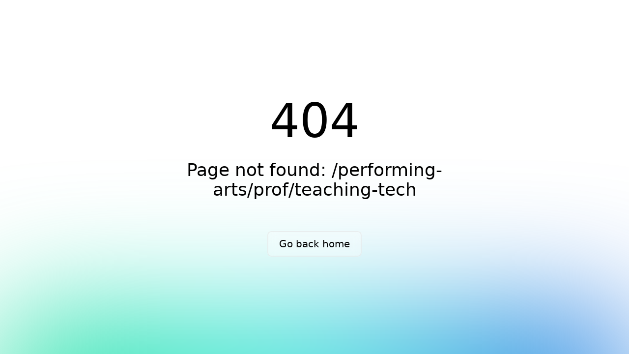

--- FILE ---
content_type: text/html
request_url: https://www.uom.edu.iq/performing-arts/prof/teaching-tech
body_size: 1120
content:
<!DOCTYPE html><html><head><meta charset="utf-8">
<meta name="viewport" content="width=device-width, initial-scale=1">
<link rel="stylesheet" href="/_nuxt/entry.mL0ygHiJ.css" crossorigin>
<link rel="modulepreload" as="script" crossorigin href="/_nuxt/8T5BaLU4.js">
<link rel="prefetch" as="script" crossorigin href="/_nuxt/00MvCTTC.js">
<link rel="prefetch" as="script" crossorigin href="/_nuxt/nWTy71z4.js">
<link rel="prefetch" as="style" crossorigin href="/_nuxt/default.B8qPMPNo.css">
<link rel="prefetch" as="script" crossorigin href="/_nuxt/DwKe9fsj.js">
<link rel="prefetch" as="script" crossorigin href="/_nuxt/DRmrqoNs.js">
<link rel="prefetch" as="script" crossorigin href="/_nuxt/BQ5sdb27.js">
<link rel="prefetch" as="script" crossorigin href="/_nuxt/BBu_aE85.js">
<link rel="prefetch" as="script" crossorigin href="/_nuxt/CQrRSFTT.js">
<link rel="prefetch" as="script" crossorigin href="/_nuxt/CRbXIvVo.js">
<link rel="prefetch" as="style" crossorigin href="/_nuxt/error-404.Cxn5SPiG.css">
<link rel="prefetch" as="script" crossorigin href="/_nuxt/BnTYWQ9s.js">
<link rel="prefetch" as="script" crossorigin href="/_nuxt/DlAUqK2U.js">
<link rel="prefetch" as="script" crossorigin href="/_nuxt/BpTqb87I.js">
<link rel="prefetch" as="style" crossorigin href="/_nuxt/error-500.BKVcvdob.css">
<link rel="prefetch" as="script" crossorigin href="/_nuxt/ClpolG1V.js">
<link rel="icon" href="/meta_logo.png" type="image/png">
<script type="module" src="/_nuxt/8T5BaLU4.js" crossorigin></script></head><body><div id="__nuxt"></div><div id="teleports"></div><script type="application/json" data-nuxt-data="nuxt-app" data-ssr="false" id="__NUXT_DATA__">[{"prerenderedAt":1,"serverRendered":2},1753867179504,false]</script>
<script>window.__NUXT__={};window.__NUXT__.config={public:{mediaBaseUrl:"https://uom.edu.iq:3000/storage/",i18n:{baseUrl:"",defaultLocale:"",defaultDirection:"ltr",strategy:"prefix_except_default",lazy:false,rootRedirect:"",routesNameSeparator:"___",defaultLocaleRouteNameSuffix:"default",skipSettingLocaleOnNavigate:false,differentDomains:false,trailingSlash:false,locales:[],detectBrowserLanguage:{alwaysRedirect:false,cookieCrossOrigin:false,cookieDomain:"",cookieKey:"i18n_redirected",cookieSecure:false,fallbackLocale:"",redirectOn:"root",useCookie:true},experimental:{localeDetector:"",switchLocalePathLinkSSR:false,autoImportTranslationFunctions:false,typedPages:true,typedOptionsAndMessages:false,generatedLocaleFilePathFormat:"absolute",alternateLinkCanonicalQueries:false,hmr:true},multiDomainLocales:false,domainLocales:{}}},app:{baseURL:"/",buildId:"78f2f30f-02a7-4527-ab46-5e9b501032ec",buildAssetsDir:"/_nuxt/",cdnURL:""}}</script></body></html>

--- FILE ---
content_type: text/css
request_url: https://www.uom.edu.iq/_nuxt/error-404.Cxn5SPiG.css
body_size: 3556
content:
.spotlight[data-v-c1b88ef6]{background:linear-gradient(45deg,#00dc82,#36e4da 50%,#0047e1);bottom:-30vh;filter:blur(20vh);height:40vh}.gradient-border[data-v-c1b88ef6]{-webkit-backdrop-filter:blur(10px);backdrop-filter:blur(10px);border-radius:.5rem;position:relative}@media (prefers-color-scheme:light){.gradient-border[data-v-c1b88ef6]{background-color:#ffffff4d}.gradient-border[data-v-c1b88ef6]:before{background:linear-gradient(90deg,#e2e2e2,#e2e2e2 25%,#00dc82,#36e4da 75%,#0047e1)}}@media (prefers-color-scheme:dark){.gradient-border[data-v-c1b88ef6]{background-color:#1414144d}.gradient-border[data-v-c1b88ef6]:before{background:linear-gradient(90deg,#303030,#303030 25%,#00dc82,#36e4da 75%,#0047e1)}}.gradient-border[data-v-c1b88ef6]:before{background-size:400% auto;border-radius:.5rem;bottom:0;content:"";left:0;-webkit-mask:linear-gradient(#fff 0 0) content-box,linear-gradient(#fff 0 0);mask:linear-gradient(#fff 0 0) content-box,linear-gradient(#fff 0 0);-webkit-mask-composite:xor;mask-composite:exclude;opacity:.5;padding:2px;position:absolute;right:0;top:0;transition:background-position .3s ease-in-out,opacity .2s ease-in-out;width:100%}.gradient-border[data-v-c1b88ef6]:hover:before{background-position:-50% 0;opacity:1}.fixed[data-v-c1b88ef6]{position:fixed}.left-0[data-v-c1b88ef6]{left:0}.right-0[data-v-c1b88ef6]{right:0}.z-10[data-v-c1b88ef6]{z-index:10}.z-20[data-v-c1b88ef6]{z-index:20}.grid[data-v-c1b88ef6]{display:grid}.mb-16[data-v-c1b88ef6]{margin-bottom:4rem}.mb-8[data-v-c1b88ef6]{margin-bottom:2rem}.max-w-520px[data-v-c1b88ef6]{max-width:520px}.min-h-screen[data-v-c1b88ef6]{min-height:100vh}.w-full[data-v-c1b88ef6]{width:100%}.flex[data-v-c1b88ef6]{display:flex}.cursor-pointer[data-v-c1b88ef6]{cursor:pointer}.place-content-center[data-v-c1b88ef6]{place-content:center}.items-center[data-v-c1b88ef6]{align-items:center}.justify-center[data-v-c1b88ef6]{justify-content:center}.overflow-hidden[data-v-c1b88ef6]{overflow:hidden}.bg-white[data-v-c1b88ef6]{--un-bg-opacity:1;background-color:rgb(255 255 255/var(--un-bg-opacity))}.px-4[data-v-c1b88ef6]{padding-left:1rem;padding-right:1rem}.px-8[data-v-c1b88ef6]{padding-left:2rem;padding-right:2rem}.py-2[data-v-c1b88ef6]{padding-bottom:.5rem;padding-top:.5rem}.text-center[data-v-c1b88ef6]{text-align:center}.text-8xl[data-v-c1b88ef6]{font-size:6rem;line-height:1}.text-xl[data-v-c1b88ef6]{font-size:1.25rem;line-height:1.75rem}.text-black[data-v-c1b88ef6]{--un-text-opacity:1;color:rgb(0 0 0/var(--un-text-opacity))}.font-light[data-v-c1b88ef6]{font-weight:300}.font-medium[data-v-c1b88ef6]{font-weight:500}.leading-tight[data-v-c1b88ef6]{line-height:1.25}.font-sans[data-v-c1b88ef6]{font-family:ui-sans-serif,system-ui,-apple-system,BlinkMacSystemFont,Segoe UI,Roboto,Helvetica Neue,Arial,Noto Sans,sans-serif,Apple Color Emoji,Segoe UI Emoji,Segoe UI Symbol,Noto Color Emoji}.antialiased[data-v-c1b88ef6]{-webkit-font-smoothing:antialiased;-moz-osx-font-smoothing:grayscale}@media (prefers-color-scheme:dark){.dark\:bg-black[data-v-c1b88ef6]{--un-bg-opacity:1;background-color:rgb(0 0 0/var(--un-bg-opacity))}.dark\:text-white[data-v-c1b88ef6]{--un-text-opacity:1;color:rgb(255 255 255/var(--un-text-opacity))}}@media (min-width:640px){.sm\:px-0[data-v-c1b88ef6]{padding-left:0;padding-right:0}.sm\:px-6[data-v-c1b88ef6]{padding-left:1.5rem;padding-right:1.5rem}.sm\:py-3[data-v-c1b88ef6]{padding-bottom:.75rem;padding-top:.75rem}.sm\:text-4xl[data-v-c1b88ef6]{font-size:2.25rem;line-height:2.5rem}.sm\:text-xl[data-v-c1b88ef6]{font-size:1.25rem;line-height:1.75rem}}


--- FILE ---
content_type: text/css
request_url: https://www.uom.edu.iq/_nuxt/Registration.CfL16_pV.css
body_size: 264
content:
#registration{background:url(./rege.CaE81RLt.jpg);background-position:50%;background-size:cover;height:500px}#registration.ar{background:url(./reg-ar.oM1kG7UX.jpg)}#registration .overlay{background:#13153e;background:linear-gradient(270deg,#13153e70,#13153e 55%)}


--- FILE ---
content_type: text/css
request_url: https://www.uom.edu.iq/_nuxt/index.DBHmydPp.css
body_size: 3308
content:
#slider-section .slider-container{align-items:flex-end;background-position:50%;background-repeat:no-repeat;background-size:cover;display:flex;justify-content:flex-start;overflow:hidden;position:relative}#slider-section .slider-container .bg-slider{height:100%}#slider-section .slider-container .bg-slider,#slider-section .slider-container .pattern{left:0;-o-object-fit:cover;object-fit:cover;position:absolute;top:0;width:100%}#slider-section .slider-container .pattern{height:50vh}@media (min-width:768px){#slider-section .slider-container .pattern{height:90vh}}#slider-section .content{margin-bottom:6rem;position:relative;width:100%;--tw-text-opacity:1;color:rgb(255 255 255/var(--tw-text-opacity,1))}@media (min-width:768px){#slider-section .content{margin-bottom:10rem;width:66.666667%}}#slider-section .content h2{font-size:2.25rem;font-weight:600;line-height:2.5rem;margin-bottom:1.25rem;width:100%}@media (min-width:768px){#slider-section .content h2{font-size:1.875rem;line-height:2.25rem}}@media (min-width:1024px){#slider-section .content h2{font-size:2.25rem;line-height:2.5rem}}#slider-section .content p{font-size:1rem;width:100%}@media (min-width:768px){#slider-section .content p{width:91.666667%}}@media (min-width:1024px){#slider-section .content p{width:75%}}#slider-section .slider-body *{color:#fff!important}#slider-section .controller{display:flex;margin-top:2.5rem}#slider-section .scroll{bottom:0;font-size:1.5rem;line-height:2rem;padding-bottom:.75rem;padding-top:.75rem;position:absolute;text-align:center;width:100%;--tw-text-opacity:1;color:rgb(255 255 255/var(--tw-text-opacity,1))}#slider-section .slider-container,#slider-section .splide__list,#slider-section .splide__slide{height:100%}#slider-section .splide__pagination{bottom:35%;flex-direction:column;left:unset;padding:0 1em;position:absolute;right:0;width:20%;z-index:1}#slider-section.ar .splide__pagination{left:0!important;right:unset!important}#slider-section .splide__pagination button{border-radius:.25rem;height:6px;width:3rem}.slider-container .bg-slider{animation:zoom 100s linear infinite;-webkit-animation:zoom 30s infinite}@keyframes zoom{0%{transform:scale(1)}50%{transform:scale(1.5)}to{transform:scale(1)}}.way-us{background-attachment:fixed;background-image:url(./library.o6BUjv1Z.jpg);background-position:50%;background-size:cover}.way-us-container .splide__arrows{align-items:center;bottom:-6rem;display:flex;gap:.5rem;position:absolute}.way-us-container.en .splide__arrows{right:0}.way-us-container.ar .splide__arrows{left:0}.way-us-container .splide__arrows button{border:3px solid #17254e!important;border-width:1px;height:3rem;position:static;width:3rem;--tw-border-opacity:1;background-color:transparent;border-color:rgb(23 37 78/var(--tw-border-opacity,1))}#statistic svg{height:3rem;width:3rem}#statistic svg path{fill:#17254e}.college-list .college-sub-list{max-height:auto;overflow:hidden;transition-duration:.5s}@media (min-width:1024px){.college-list .college-sub-list{max-height:0}}.college-list.active .college-sub-list{max-height:1000px;overflow:hidden}.overlay{background:#13153e;background:linear-gradient(180deg,#13153e70,#13153e);height:100%;left:0;position:absolute;top:0;width:100%}.library-container .splide__arrows button svg{fill:#17254e}.n-float-button{display:flex!important}


--- FILE ---
content_type: text/css
request_url: https://www.uom.edu.iq/_nuxt/default.B8qPMPNo.css
body_size: 3971
content:
#navbar{position:fixed;top:0;width:100%;z-index:40}#navbar .sub-navbar{height:2.5rem;--tw-bg-opacity:1;background-color:rgb(23 37 78/var(--tw-bg-opacity,1))}#navbar .sub-navbar .contact-list{align-items:center;display:flex;gap:1rem}#navbar .sub-navbar .contact-list>:not([hidden])~:not([hidden]){--tw-divide-x-reverse:0;border-left-width:calc(0px*(1 - var(--tw-divide-x-reverse)));border-right-width:calc(0px*var(--tw-divide-x-reverse))}@media (min-width:430px){#navbar .sub-navbar .contact-list>:not([hidden])~:not([hidden]){--tw-divide-x-reverse:0;border-left-width:calc(1px*(1 - var(--tw-divide-x-reverse)));border-right-width:calc(1px*var(--tw-divide-x-reverse))}}#navbar .sub-navbar .contact-list svg path{fill:#f7b233}#navbar .sub-navbar .contact-list .lang{align-items:center;cursor:pointer;display:flex;font-size:16px;gap:.75rem;padding-left:.75rem;padding-right:.75rem;--tw-text-opacity:1;color:rgb(255 255 255/var(--tw-text-opacity,1))}#navbar .sub-navbar .contact-list.ar .lang{flex-direction:row-reverse}#navbar .sub-navbar .contact-list .lang select{-webkit-appearance:none;-moz-appearance:none;appearance:none;background-color:transparent;background-image:none;cursor:pointer;outline:2px solid transparent;outline-offset:2px}#navbar .sub-navbar .contact-list.ar .lang select{text-align:end}#navbar .sub-navbar .contact-list a{align-items:center;display:flex;font-size:16px;gap:.75rem;--tw-text-opacity:1;color:rgb(255 255 255/var(--tw-text-opacity,1))}#navbar .social-links{align-items:center;display:flex}#navbar .social-links>:not([hidden])~:not([hidden]){--tw-divide-x-reverse:0;border-left-width:calc(1px*(1 - var(--tw-divide-x-reverse)));border-right-width:calc(1px*var(--tw-divide-x-reverse))}#navbar .social-links li{align-items:center;cursor:pointer;display:flex;height:2.5rem;justify-content:center;width:2.5rem;--tw-bg-opacity:1;background-color:rgb(247 178 51/var(--tw-bg-opacity,1));font-size:1.25rem;line-height:1.75rem;transition-duration:.3s}#navbar .social-links li:hover{height:3.5rem}#navbar .main-navbar{border-bottom-width:2px;--tw-border-opacity:1;border-color:rgb(23 37 78/var(--tw-border-opacity,1));--tw-bg-opacity:1;background-color:rgb(255 255 255/var(--tw-bg-opacity,1));padding-bottom:.25rem;padding-top:.25rem}@media (min-width:1024px){#navbar .main-navbar{padding-bottom:.75rem;padding-top:.75rem}}#navbar .main-navbar .logo{align-items:center;display:flex;justify-content:space-between;width:100%}@media (min-width:1024px){#navbar .main-navbar .logo{border-width:0;padding-bottom:0;width:auto}}#navbar .main-navbar .controller .search-icon{cursor:pointer;font-size:1.5rem;line-height:2rem;transition-duration:.5s}#navbar .main-navbar .controller .search-icon:hover{--tw-rotate:-12deg;--tw-scale-x:1.1;--tw-scale-y:1.1;transform:translate(var(--tw-translate-x),var(--tw-translate-y)) rotate(var(--tw-rotate)) skew(var(--tw-skew-x)) skewY(var(--tw-skew-y)) scaleX(var(--tw-scale-x)) scaleY(var(--tw-scale-y));--tw-text-opacity:1;color:rgb(247 178 51/var(--tw-text-opacity,1))}#navbar .main-navbar .navbar-list{align-items:flex-start;display:flex;flex-direction:column;font-size:16px;gap:0;max-height:0;overflow:hidden;padding-bottom:0;padding-top:0;text-transform:capitalize;width:100%;--tw-text-opacity:1;color:rgb(107 114 128/var(--tw-text-opacity,1));transition-duration:.3s;transition-timing-function:linear}@media (min-width:1024px){#navbar .main-navbar .navbar-list{align-items:center;flex-direction:row;gap:2rem;max-height:1000px;overflow:visible;padding-bottom:0;padding-top:0;width:auto}}#navbar svg{height:1.25rem;width:1.25rem}#navbar .dropdown{border-radius:.5rem;max-height:0;overflow:hidden;padding:0;transition-duration:.5s}#navbar .dropdown.active{max-height:1000px;padding:.25rem}.logo img.animateR{animation:rotation 3s linear forwards}@keyframes rotation{0%{transform:rotateY(0)}to{transform:rotateY(1turn)}}.sub-links{max-height:0;overflow:hidden;transition-duration:.7s}.sub-links.active{max-height:1000px}


--- FILE ---
content_type: application/javascript
request_url: https://www.uom.edu.iq/_nuxt/DdXiRf9O.js
body_size: 1611
content:
import g from"./DRmrqoNs.js";import{f as d,s as u}from"./C3rB52A9.js";import{g as w,u as b,q as v,c as m,o as h,a as e,f as s,m as $,j as y,t as a,b as M}from"./8T5BaLU4.js";const T={class:"thumb relative overflow-hidden"},C=["src"],H={class:"info pt-14 px-10 relative duration-500"},j={class:"date w-20 h-20 absolute -top-10 right-10 text-white bg-main rounded-full flex flex-col items-center justify-center"},k={class:"text-2xl"},B={class:"text-sm"},D={key:0,class:"flex items-center gap-3 rounded text-gray-500"},L=["innerHTML"],N=["innerHTML"],E=w({__name:"HomeCard",props:{news:{type:Object,default:()=>{}}},setup(t){const{locale:n}=b(),p=v(),_=$(),f=()=>{p.push(`/news/${o.news.id}?department_id=${o.news.department_id}`)},o=t;return(V,I)=>{var c,r,i,l;const x=g;return h(),m("div",{id:"news-card",onClick:f,class:"bg-gray-200 group cursor-pointer bg-opacity-40 h-[500px]"},[e("div",T,[e("img",{src:`${s(_).public.mediaBaseUrl}${(r=(c=t.news)==null?void 0:c.images[0])==null?void 0:r.path}`,class:"h-60 w-full group-hover:scale-110 object-cover group-hover:h-34 duration-500",alt:""},null,8,C)]),e("div",H,[e("div",j,[e("span",k,a(s(d)(t.news.created_at,"DD")),1),e("span",B,a(s(d)(t.news.created_at,"MMM YY")),1)]),(i=t.news)!=null&&i.department?(h(),m("span",D,[M(x,{class:"text-xl",name:"fluent:branch-16-regular"}),e("span",null,a((l=t.news)==null?void 0:l.department[`name_${s(n)}`]),1)])):y("",!0),e("h2",{class:"text-lg mb-2",innerHTML:s(u)(t.news[`title_${s(n)}`],35)},null,8,L),e("p",{class:"text-[14px] text-gray-500",innerHTML:s(u)(t.news[`content_${s(n)}`])},null,8,N)])])}}});export{E as _};


--- FILE ---
content_type: application/javascript
request_url: https://www.uom.edu.iq/_nuxt/BpTqb87I.js
body_size: 302
content:
import{S as a,T as s,U as r,M as o,V as i}from"./8T5BaLU4.js";function u(n){var t;const e=n||s();return((t=e==null?void 0:e.ssrContext)==null?void 0:t.head)||(e==null?void 0:e.runWithContext(()=>{if(r())return o(i)}))}function d(n,e={}){const t=u(e.nuxt);if(t)return a(n,{head:t,...e})}export{d as u};


--- FILE ---
content_type: application/javascript
request_url: https://www.uom.edu.iq/_nuxt/BWk-L_Po.js
body_size: 905
content:
import c from"./DRmrqoNs.js";import{u as n,q as i,c as r,o as d,a as t,t as o,f as l,b as m,d as _}from"./8T5BaLU4.js";const u=["href"],h={id:"book-card",class:"bg-main bg-opacity-50 p-5 text-white rounded-lg group cursor-pointer duration-500"},p={class:"img overflow-hidden"},f=["src"],g={class:"text-center text-xl pt-3 font-semibold"},x={class:"text-center text-[14px] flex items-center justify-center gap-3"},w={__name:"BookCard",props:{item:Object},setup(e){const{locale:s,t:b}=n();return i(),(k,v)=>{const a=c;return d(),r("a",{href:e.item.bottom_link,class:"block"},[t("div",h,[t("div",p,[t("img",{src:`https://uom.edu.iq:3000/storage/${e.item.image}`,class:"w-full rounded-md group-hover:scale-125 duration-1000",alt:""},null,8,f)]),t("h2",g,o(e.item[`title_${l(s)}`]),1),t("span",x,[m(a,{name:"lets-icons:date-today-light"}),_(" "+o(e.item.created_at.slice(0,10)),1)])])],8,u)}}};export{w as _};


--- FILE ---
content_type: application/javascript
request_url: https://www.uom.edu.iq/_nuxt/CMzX0oRS.js
body_size: 1446
content:
import r from"./DRmrqoNs.js";import{_ as d}from"./CTAJXBOv.js";import{u as m,c as t,o as n,a as s,j as a,t as i,n as l,d as f,f as x,b as o}from"./8T5BaLU4.js";const b={key:0,class:"sub-title mb-2 inline-block py-1 px-3 text-[16px] text-white bg-main bg-opacity-[.6] rounded-md"},y={key:1,class:"block w-40 my-5 h-[4px] bg-golden rounded-full mx-auto"},h={key:0,class:"control hidden md:flex justify-end"},p={__name:"SectionTitle",props:{title:String,subTitle:String,btnRoute:String,btnTitle:{type:String,default:"red-more"},hasSun:{type:Boolean,default:!1},hasBtn:{type:Boolean,default:!1},isCenter:{type:Boolean,default:!1}},setup(e){const{t:g,locale:c}=m();return(k,B)=>{const u=r;return n(),t("div",{id:"section-title",class:l([e.isCenter?"justify-center flex-col":"justify-between","flex items-center mb-5"]),"data-aos":"fade-up","data-aos-delay":"200"},[s("div",{class:l(e.isCenter?"text-center":"")},[e.subTitle?(n(),t("span",b,i(e.subTitle),1)):a("",!0),s("h2",{class:l([e.isCenter?"w-full":"w-full md:w-12/12","text-2xl lg:text-4xl text-main font-semibold relative"])},[f(i(e.title)+" ",1),e.hasSun?(n(),t("span",{key:0,class:l([x(c)==="ar"?"left-0":"right-0","-top-10 absolute"])},[o(u,{class:"text-5xl animate-spin text-golden",name:"iconoir:sun-light"})],2)):a("",!0)],2),e.isCenter?(n(),t("span",y)):a("",!0)],2),e.hasBtn?(n(),t("div",h,[o(d,{to:e.btnRoute,title:e.btnTitle},null,8,["to","title"])])):a("",!0)],2)}}};export{p as _};


--- FILE ---
content_type: application/javascript
request_url: https://www.uom.edu.iq/_nuxt/BBu_aE85.js
body_size: 99
content:
import"./8T5BaLU4.js";const r=""+new URL("logo.VEBx-3zZ.svg",import.meta.url).href;export{r as _};


--- FILE ---
content_type: application/javascript
request_url: https://www.uom.edu.iq/_nuxt/00MvCTTC.js
body_size: 19161
content:
const e="English",t="الرئيسية",s="عن الجامعة",a="لماذا نحن",n="في جامعة المشرق ، نتميز بتقديم بيئة تعليمية فريدة حيث يجتمع الإبداع، التنوع، والابتكار. نحن هنا ليس فقط لتعليمك، بل لإلهامك وتحفيزك لتكون جزءًا من مجتمع متكامل يهتم بتنمية مواهبك وقدراتك. انضم إلينا لتصبح جزءًا من هذا المجتمع المتميز الذي يحتضن الجميع ويسعى نحو التميز.",o="متى تأسست الكلية",i="تأسست جامعة المشرق في عام 2020 ، ومنذ ذلك الحين وهي تواصل مسيرتها المتميزة في تقديم تعليم عالي الجودة. على مر السنين، شهدت الكلية تطورًا ملحوظًا ونمت لتصبح إحدى الكليات الرائدة في مختلف المجالات نحن نفخر بتراثنا الغني والإنجازات التي حققناها على مدار العقود، ونسعى دائمًا للحفاظ على التميز والابتكار في كل ما نقوم به. انضم إلينا لتكون جزءًا من هذه الرحلة المستمرة نحو الريادة والتميز الأكاديم",r="اختر المسارك",c="نؤمن بأن التعليم يجب أن يكون مرنًا ومصممًا ليلبي احتياجاتك وتطلعاتك الفريدة. نقدم مجموعة متنوعة من البرامج الأكاديمية والمسارات الدراسية التي تمكنك من اختيار التخصص الذي يلهمك ويضعك على طريق النجاح المهني. سواء كنت تهتم بالعلوم، الهندسة، الفنون، أو الأعمال، ستجد لدينا المسار الذي يناسب طموحاتك. اكتشف الخيارات الواسعة المتاحة لك، وابدأ رحلتك الأكاديمية معنا لتصل إلى آفاق جديدة من المعرفة والإبداع.",l="المكتبة",d="الهيئة التدريسية",g="الاحصائــيات",u="الاخبار",h="تواصل",p="الشروط و الاحكام",m="الروابط",b="سياسة الخصوصية",y="جميع الحقوق محفوظة",v="حي الفرات، بغداد، شارع المطار",f="الكليات و الاختصاصات",w=`جامعة المشرق<br>
              <span class="font-bold bg-golden bg-opacity-50 px-2">متطلبات</span>
              التسجيل`,_="اكتشف المتطلبات الأساسية للتسجيل في الجامعة. تعرض هذه الصفحة الوثائق اللازمة، ومعايير الأهلية، والخطوات المطلوبة لإتمام عملية التقديم للطلاب الجدد.",$="الكليات في <span class='text-golden'>جامعة المشرق</span> ",k="عدد الاقسام",A="اقسام",D="القسم",C={home:"تفاصيل الكلية",about:"عن الكلية",news:"الاخبار",teachers:"التدريسيين",lectures:"المحاضرات"},S="صباحي",M="مسائي",x="الخريجيين",W="عرض السيرة الذاتية",N="العنوان",O="غرض التواصل",P="ارسال",q="الاشارات",T="الصور",U="المحاضرات",E="الاحداث",R="القائمة",G="الاحدث",z="عدد التحميلات",j="الترتيب",F="رئيس الجامعة",L="المساعد الإداري لرئيس الجامعة",Y="المساعد العلمي لرئيس الجامعة",B="الاحصائيات",I="الاعلانات",V="التفاصيل",H="الاهداف",J="الرسالة",K="الرؤية",Q="مجلة",X="كتاب",Z="النوع",ee="الكتب",te="سنة النشر",se="الملفات",ae="الجدول",ne="تفاصيل البحث",oe="تفاصيل براءة الاختراع",ie="تفاصيل الشهادة",re="تفاصيل الدورة",ce="فـــي",le="الملف",de="الرابط",ge="التفاصيل",ue={lang:e,home:t,"st-reg":"التسجيل","red-more":"اقراء المزيد",about:s,"about-2":"عن","about-title":"جامعة المشرق, مجتمع التميز والإنجازات !",tab_1_title:a,tab_1_body:n,tab_2_title:o,tab_2_body:i,tab_3_title:r,tab_3_body:c,library:l,teachers:d,"teachers-title":"تعرف على أعضاء الهيئة التدريسية لدينا","teachers-body":"أعضاء الهيئة التدريسية لدينا في جامعة المشرق ملتزمون برعاية النمو الأكاديمي والتنمية الشخصية لطلابنا. إنهم يجلبون ثروة من المعرفة والخبرة لخلق بيئة تعليمية غنية.","res-title":"احجز مقعدك","res-body":"مرحباً بكم في بوابة تسجيل طلاب جامعة المشرق. يسعدنا أنك تفكر في الانضمام إلى مجتمعنا الأكاديمي النابض بالحياة. تم تصميم عملية التسجيل لدينا لتكون واضحة وسهلة الاستخدام، مما يضمن أنه يمكنك إكمال تسجيلك بسهولة.","reg-way":"عرض التسجيل","reg-now":"سجل الان",statistic:g,"statistic-title":"احصائيات جامعة المشرق",news:u,"news-title":"اخر اخبار جامعة المشرق",contact:h,"contact-with-us":"تواصل معنا",terms:p,links:m,privacy:b,copy:y,location:v,collge:f,regreg_page_header:w,regreg_page_body:_,"build-title":"<span class='font-bold text-golden'>قريباً!</span><br> نبني شيئاً رائعاً من أجلك","build-body":`<span class="mb-5 inline-block">عذرًا على أي إزعاج مؤقت قد تواجهه، نحن حالياً نقوم بتطوير وتحسين موقعنا لنجعل تجربتك أفضل وأكثر فاعلية. فريقنا يعمل بجد لتقديم مظهر جديد وميزات محسنة قريباً.</span><br>نحن نتطلع لمشاركتك في ما نقوم ببنائه، وسيتم إطلاق النسخة الجديدة في أقرب وقت. نقدر صبرك ودعمك!
`,"co-section":{name:"الكلية",type:"الدراسة",creation:"سنـة التاسيس","morning-price":"القسط الصباحي","evening-price":"القسط المسائي"},colleges:$,department:k,"about-college":"عـــن","about-department":"عـــن القسم",departments:A,departmentS:D,"college-news":"اخر اخبار","college-teachers":"تدريسيين","college-lecture":"المحاضرات","college-lectures":"محاضرات",collegeNavbar:C,morning:S,evening:M,graduated:x,"graduated-title":"قائمة الخريجيين لسنة",cv:W,"teacher-research-title":"بحوث الاستاذ المنشورة","teacher-research-subtitle":"البحوث","teacher-invention-title":"برائات الاختراع التدريسسي","teacher-invention-subtitle":"برائات الاختراع","teacher-certificates-subtitle":"الشهادات","teacher-certificates-title":"الشهادات الحاصل عليها التدريسي","teacher-courses-title":"دورات التدريسي","teacher-courses-subtitle":"الدورات","teacher-positions-title":"المناصب التي شغلها التدريسي","teacher-positions-subtitle":"المناصب","related-news":"اخر الاخبار",address:N,"phone-number":"رقم الهاتف","email-address":"البريد الالكتروني","full-name":"الاسم الكامل",subject:O,"contact-message":"الشرح ...","contact-status":"حالة الطلب",send:P,tags:q,gallery:T,lectures:U,event:E,"event-2":"احداث","event-title":"الاحداث الخاصة بالجامعة",menu:R,"404-title":"الصفحة قيد الانشاء","404-btn":"رجوع","filter-department":"اختر القسم","filter-title":"بحث بواسطة العنوان","filter-stage":"بحث بواسطة المرحلة",newest:G,"newest-lectures":"اخر المحاضرات المرفوعة","other-lectures":"المحاضرات الاخرى",download:z,"create-date":"تاريخ الانشاء","academic-year":"السنة الدراسية","download-lecture":"تحميل","weekly-schedule":"الجدول الاسبوعي","academical-program":"البرنامج الاكاديمي","event-go":"الانتقال الئ الاحداث","about-teacher-title":"رئاسة الجامعة","news-page-title":"اخبار جامعة المشرق","all-teacher":"","filter-by-graduate":"بحث عن خريج","teacher-page-title":"الكادر التدريسي لــ","goals-department":"اهداف القسم","message-department":"رسالة القسم","vision-department":"رؤية القسم","speak-department":"كلمة رئيس القسم","details-department":"تفاصيل القسم","goals-college":"اهداف الكلية","message-college":"رسالة الكلية","vision-college":"رؤية الكلية","details-college":"تفاصيل الكلية","speak-college":"كلمة عميد الكلية",order:j,"graduate-year":"سنة التخرج","student-name":"اسم الطالب",university_president:F,president_administrative_assistant:L,president_scientific_assistant:Y,statistics:B,"statistics-title":"احصائيات الجامعة","ad-department-title":"الاقسام الادارية",ads:I,"ads-title":"صفحة الاعلانات",details:V,goals:H,message:J,vision:K,magazine:Q,book:X,type:Z,"e-magazine":"المجلة الالكتلرونية","start-year":"يبداء من سنة","end-year":"ينتهي من سنة","more-image":"المزيد من الصور",books:ee,publish_year:te,"year-statistics":"الاحصائيات لسنة","admin-news-title":"اخبار القسم","admin-event-title":"احداث القسم",files:se,schedule:ae,"college-Department":"الاقسام و الكليات","contact-p":" نسعد بتواصلكم معنا! سواء كانت لديكم مقترحات لتطوير خدماتنا، استفسارات حول ما نقدمه، أو شكاوى تحتاج إلى عناية، فريقنا جاهز للاستماع والرد بأسرع وقت ممكن يرجى تعبئة النموذج أدناه أو التواصل عبر وسائل الاتصال المتاحة، وسنكون بخدمتكم بكل سرور.","other-department-title":"اقسام اخرى",research:ne,patents:oe,certificate:ie,course:re,at:ce,file:le,link:de,"appreciation_and_awards-title":"الجوائز و شهادات التقدير","appreciation_and_awards-subtitle":"الجوائز",award:ge},he="عربي",pe="Home",me="Why Us",be="Why Us",ye="At the University of Mashreq, we stand out by offering a unique educational experience that combines theory with practical application, empowering our students to think critically and creatively. We focus on developing future leaders through innovative academic programs, world-class faculty, and an environment that encourages innovation and independent thought. We take pride in fostering a supportive atmosphere that embraces diversity and inclusivity, where every student finds a place to grow and excel. Join us to become part of an academic community that is constantly pursuing excellence and creativity.",ve="When was the college founded",fe="The University of Al-Mashriq was established in 2020, and since then, it has been on a distinguished journey of providing high-quality education. Over the years, the university has experienced notable growth and has become one of the leading institutions across various fields. We take pride in our rich heritage and the achievements we have made over the decades, continually striving to maintain excellence and innovation in everything we do. Join us to be part of this ongoing journey toward academic leadership and excellence.",we="Choose your path",_e="We believe that education should be flexible and tailored to meet your unique needs and aspirations. We offer a diverse range of academic programs and study paths that allow you to choose the specialization that inspires you and sets you on the path to professional success. Whether you're interested in science, engineering, arts, or business, you'll find the right path here that aligns with your ambitions. Explore the wide array of options available to you and start your academic journey with us, reaching new heights of knowledge and creativity.",$e="Library",ke="Faculty Members",Ae="statistic",De="News",Ce="Contact",Se="Terms And Condition",Me="Privacy Policy",xe="All Copy Right Resaved",We="Al-Furat District, Baghdad, Airport Street",Ne="Collage",Oe="Years",Pe="Links",qe="Evening",Te="Collage & Specialist",Ue=`University Of Al-Mashreq <br> <span class="font-bold bg-golden bg-opacity-50 px-2">Registration</span>
Requirement`,Ee="Explore the essential requirements for university registration. This page outlines the necessary documents, eligibility criteria, and steps to complete the application process for new students.",Re="Colleges in <span class='text-golden'>University Of Al-Mashreq</span> ",Ge="Department",ze="Departments",je={home:"Home",about:"About College",news:"News",teachers:"College",lectures:"Lectures"},Fe="Morning",Le="Evening",Ye="Graduated",Be="Go To Teacher CV",Ie="Address",Ve="Subject",He="Send",Je="Tags",Ke="Gallery",Qe="Lectures",Xe="Event",Ze="Menu",et="Newest",tt="Download Count",st="Order",at="University President",nt="President Administrative Assistant",ot="President Scientific Assistant",it="Statistics",rt="ADS",ct="Details",lt="Goals",dt="Message",gt="Vision",ut="Magazine",ht="Book",pt="Type",mt="Books",bt="Publish Year",yt="Files",vt="Schedule",ft="Research Details",wt="Patents Details",_t="Certificate Details",$t="Course Details",kt="at",At="Department",Dt="file",Ct="link",St="Award Details",Mt={lang:he,home:pe,"st-reg":"Registration","red-more":"Read More",about:me,"about-2":"About","about-title":"University Of Al-Mashreq , community of excellence and achievements!",tab_1_title:be,tab_1_body:ye,tab_2_title:ve,tab_2_body:fe,tab_3_title:we,tab_3_body:_e,library:$e,teachers:ke,"teachers-title":"Meet Our Faculty Members","teachers-body":"Our faculty members at Al Mashriq of University are dedicated to nurturing the academic growth and personal development of our students. They bring a wealth of knowledge and experience to create an enriching educational environment.","res-title":"Registration Your Set","res-body":"Welcome to University of Al-Mashriq Student Registration Portal. We are delighted that you are considering joining our vibrant academic community. Our registration process is designed to be straightforward and user-friendly, ensuring that you can easily complete your enrollment.","reg-way":"Registration Steps","reg-now":"Registration Now",statistic:Ae,"statistic-title":"University Of Al-Mashreq Statistic  ",news:De,"news-title":"Our latest News in University Of Al-Mashreq",contact:Ce,"contact-with-us":"Contact With Us",terms:Se,privacy:Me,copy:xe,location:We,collage:Ne,years:Oe,links:Pe,night:qe,collge:Te,regreg_page_header:Ue,regreg_page_body:Ee,"build-body":'<span class="mb-5 inline-block">Sorry for any temporary inconvenience you may face. We are currently developing and enhancing our website to make your experience better and more efficient. Our team is working hard to bring you a fresh look and improved features soon.</span><br>We’re excited to share what we’re building, and the new version will be launched as soon as possible. We appreciate your patience and support!',"co-section":{name:"Name",type:"Type",creation:"Innovation Year","morning-price":"Morning Price","evening-price":"Evening Price"},colleges:Re,department:Ge,"about-college":"About","about-department":"About Department",departments:ze,"college-news":"Latest News Of","college-teachers":"Teachers Of","college-lecture":"lectures","college-lectures":"lectures Of",collegeNavbar:je,morning:Fe,evening:Le,graduated:Ye,"graduated-title":"Our Graduated",cv:Be,"teacher-research-title":"Teacher Research","teacher-research-subtitle":"Research","teacher-invention-title":"Teacher Invention","teacher-invention-subtitle":"Inventions","teacher-certificates-subtitle":"Certificates","teacher-certificates-title":"Teacher Certificates","teacher-courses-title":"Teacher Courses","teacher-courses-subtitle":"Courses","teacher-positions-title":"Teacher Positions","teacher-positions-subtitle":"Positions","related-news":"Latest News",address:Ie,"phone-number":"Phone Number","email-address":"Email Address","full-name":"Full Name",subject:Ve,"contact-message":"Message ...",send:He,tags:Je,gallery:Ke,lectures:Qe,event:Xe,"event-2":"Events","event-title":"College Event",menu:Ze,"404-title":"Page under construction","404-btn":"Go Home","build-title":"<span class='font-bold text-golden'>Coming Soon</span><br> We build something amazing for you.","filter-department":"Select Department","filter-title":"Filter By title","filter-stage":"Filter By Stage",newest:et,"newest-lectures":"Newest Lectures","other-lectures":"Other Lectures",download:tt,"create-date":"Create Date","academic-year":"Academic year","download-lecture":"download","weekly-schedule":"Weekly Schedule","academical-program":"Academical Program","event-go":"Go To Events","about-teacher-title":"University Presidency","news-page-title":"University of Al Mashriq News","filter-by-graduate":"Filter By Name","teacher-page-title":"Teaching staff of","goals-department":"Department Goals","message-department":"Department Message","vision-department":"Department Vision","details-department":"Department Details","speak-department":"Dean's Speech","goals-college":"College Goals","message-college":"College Message","vision-college":"College Vision","details-college":"College Details","speak-college":"Dean's Speech",order:st,"graduate-year":"Graduate Year","student-name":"Student Name",university_president:at,president_administrative_assistant:nt,president_scientific_assistant:ot,statistics:it,"statistics-title":"College Statistics","ad-department-title":"Administrative Departments",ads:rt,"ads-title":"Ads Page",details:ct,goals:lt,message:dt,vision:gt,magazine:ut,book:ht,type:pt,"e-magazine":"E-Magazine","start-year":"Start Year","end-year":"End Year","more-image":"More Images",books:mt,publish_year:bt,"year-statistics":"Statistics","admin-news-title":"Department News","admin-event-title":"Department Events",files:yt,schedule:vt,"college-Department":"College & Department","contact-p":`We’re happy to hear from you! Whether you have suggestions to improve our services, questions about what we offer, or complaints that need attention, our team is ready to listen and respond as quickly as possible.
Please fill out the form below or reach out through the available contact methods — we’re here to help!`,"other-department-title":"Other Department",research:ft,patents:wt,certificate:_t,course:$t,at:kt,departmentS:At,file:Dt,link:Ct,"appreciation_and_awards-title":"Appreciation & Awards","appreciation_and_awards-subtitle":"Awards",award:St},xt=()=>({legacy:!1,locale:localStorage.getItem("mou-site-lang")||"en",messages:{en:Mt,ar:ue}});export{xt as default};


--- FILE ---
content_type: application/javascript
request_url: https://www.uom.edu.iq/_nuxt/BnTYWQ9s.js
body_size: 3804
content:
import{_ as a}from"./BQ5sdb27.js";import{_ as i}from"./DlAUqK2U.js";import{u}from"./BpTqb87I.js";import{c,o as l,a as e,t as r,b as d,w as p,d as f}from"./8T5BaLU4.js";const m={class:"antialiased bg-white dark:bg-black dark:text-white font-sans grid min-h-screen overflow-hidden place-content-center text-black"},g={class:"max-w-520px text-center z-20"},b=["textContent"],h=["textContent"],x={class:"flex items-center justify-center w-full"},y={__name:"error-404",props:{appName:{type:String,default:"Nuxt"},version:{type:String,default:""},statusCode:{type:Number,default:404},statusMessage:{type:String,default:"Not Found"},description:{type:String,default:"Sorry, the page you are looking for could not be found."},backHome:{type:String,default:"Go back home"}},setup(t){const n=t;return u({title:`${n.statusCode} - ${n.statusMessage} | ${n.appName}`,script:[{innerHTML:`!function(){const e=document.createElement("link").relList;if(!(e&&e.supports&&e.supports("modulepreload"))){for(const e of document.querySelectorAll('link[rel="modulepreload"]'))r(e);new MutationObserver((e=>{for(const o of e)if("childList"===o.type)for(const e of o.addedNodes)"LINK"===e.tagName&&"modulepreload"===e.rel&&r(e)})).observe(document,{childList:!0,subtree:!0})}function r(e){if(e.ep)return;e.ep=!0;const r=function(e){const r={};return e.integrity&&(r.integrity=e.integrity),e.referrerPolicy&&(r.referrerPolicy=e.referrerPolicy),"use-credentials"===e.crossOrigin?r.credentials="include":"anonymous"===e.crossOrigin?r.credentials="omit":r.credentials="same-origin",r}(e);fetch(e.href,r)}}();`}],style:[{innerHTML:'*,:after,:before{border-color:var(--un-default-border-color,#e5e7eb);border-style:solid;border-width:0;box-sizing:border-box}:after,:before{--un-content:""}html{line-height:1.5;-webkit-text-size-adjust:100%;font-family:ui-sans-serif,system-ui,sans-serif,Apple Color Emoji,Segoe UI Emoji,Segoe UI Symbol,Noto Color Emoji;font-feature-settings:normal;font-variation-settings:normal;-moz-tab-size:4;tab-size:4;-webkit-tap-highlight-color:transparent}body{line-height:inherit;margin:0}h1{font-size:inherit;font-weight:inherit}a{color:inherit;text-decoration:inherit}h1,p{margin:0}*,:after,:before{--un-rotate:0;--un-rotate-x:0;--un-rotate-y:0;--un-rotate-z:0;--un-scale-x:1;--un-scale-y:1;--un-scale-z:1;--un-skew-x:0;--un-skew-y:0;--un-translate-x:0;--un-translate-y:0;--un-translate-z:0;--un-pan-x: ;--un-pan-y: ;--un-pinch-zoom: ;--un-scroll-snap-strictness:proximity;--un-ordinal: ;--un-slashed-zero: ;--un-numeric-figure: ;--un-numeric-spacing: ;--un-numeric-fraction: ;--un-border-spacing-x:0;--un-border-spacing-y:0;--un-ring-offset-shadow:0 0 transparent;--un-ring-shadow:0 0 transparent;--un-shadow-inset: ;--un-shadow:0 0 transparent;--un-ring-inset: ;--un-ring-offset-width:0px;--un-ring-offset-color:#fff;--un-ring-width:0px;--un-ring-color:rgba(147,197,253,.5);--un-blur: ;--un-brightness: ;--un-contrast: ;--un-drop-shadow: ;--un-grayscale: ;--un-hue-rotate: ;--un-invert: ;--un-saturate: ;--un-sepia: ;--un-backdrop-blur: ;--un-backdrop-brightness: ;--un-backdrop-contrast: ;--un-backdrop-grayscale: ;--un-backdrop-hue-rotate: ;--un-backdrop-invert: ;--un-backdrop-opacity: ;--un-backdrop-saturate: ;--un-backdrop-sepia: }'}]}),(k,o)=>{const s=a;return l(),c("div",m,[o[0]||(o[0]=e("div",{class:"fixed left-0 right-0 spotlight z-10"},null,-1)),e("div",g,[e("h1",{class:"font-medium mb-8 sm:text-10xl text-8xl",textContent:r(t.statusCode)},null,8,b),e("p",{class:"font-light leading-tight mb-16 px-8 sm:px-0 sm:text-4xl text-xl",textContent:r(t.description)},null,8,h),e("div",x,[d(s,{to:"/",class:"cursor-pointer gradient-border px-4 py-2 sm:px-6 sm:py-3 sm:text-xl text-md"},{default:p(()=>[f(r(t.backHome),1)]),_:1})])])])}}},N=i(y,[["__scopeId","data-v-c1b88ef6"]]);export{N as default};


--- FILE ---
content_type: application/javascript
request_url: https://www.uom.edu.iq/_nuxt/DOGTjHUI.js
body_size: 2239
content:
import x from"./DRmrqoNs.js";import{g as b,u as C,h as k,e as j,r as p,c as _,o as f,F as B,b as o,j as D,w as g,a as t,n as w,f as a,t as h}from"./8T5BaLU4.js";import{_ as v}from"./CTAJXBOv.js";import{u as V}from"./CQrRSFTT.js";const N=""+new URL("reg-overlay.Dsva3G4A.png",import.meta.url).href,R={class:"info text-center md:text-start text-white relative p-5 md:p-16"},X={class:"text-5xl mb-8"},$={class:"control flex flex-wrap justify-center gap-10 md:justify-start mt-10"},z={class:"play items-center justify-center hidden md:flex"},q=b({__name:"Registration",setup(F){const{t:d,locale:m}=C(),l=V(),s=k(!1),y=j(()=>{var n,e,r;return((r=(e=(n=l==null?void 0:l.homePageData)==null?void 0:n.settings)==null?void 0:e.find(i=>i.settings_key_en==="show_registeration_page"))==null?void 0:r.settings_value)==="1"});return(n,e)=>{const r=p("n-card"),i=p("n-modal"),u=x;return f(),_(B,null,[o(i,{show:s.value,"onUpdate:show":e[0]||(e[0]=c=>s.value=c)},{default:g(()=>[o(r,{style:{width:"1000px"},title:"",bordered:!1,size:"huge",role:"dialog","aria-modal":"true"},{default:g(()=>e[3]||(e[3]=[t("iframe",{class:"w-full h-[500px]",src:"https://www.youtube.com/embed/3i9DVX-h-es?si=W_QXJY1wqCB8X5lO",title:"YouTube video player",frameborder:"0",allow:"accelerometer; autoplay; clipboard-write; encrypted-media; gyroscope; picture-in-picture; web-share",referrerpolicy:"strict-origin-when-cross-origin",allowfullscreen:""},null,-1)])),_:1,__:[3]})]),_:1},8,["show"]),y.value?(f(),_("section",{key:0,id:"registration",class:w([a(m),"grid grid-cols-1 md:grid-cols-2 items-center rounded-xl relative overflow-hidden"])},[t("img",{class:w([a(m)==="ar"?"rotate-180":"","overlay absolute top-0 left-0 w-full h-full"]),src:N,alt:""},null,2),t("div",R,[t("h1",X,h(a(d)("res-title")),1),t("p",null,h(a(d)("res-body")),1),t("div",$,[o(v,{to:"/regestaration",title:"reg-now",color:"golden"}),o(v,{onClick:e[1]||(e[1]=c=>s.value=!0),class:"cursor-pointer flex md:hidden",title:"reg-way"})])]),t("div",z,[t("div",{class:"icons relative text-9xl text-white cursor-pointer",onClick:e[2]||(e[2]=c=>s.value=!0)},[o(u,{class:"animate-ping absolute",name:"solar:play-circle-linear"}),o(u,{name:"solar:play-circle-linear"})])])],2)):D("",!0)],64)}}});export{q as _};


--- FILE ---
content_type: application/javascript
request_url: https://www.uom.edu.iq/_nuxt/DwKe9fsj.js
body_size: 9037
content:
import{af as P,c as o,j as B,f as t,o as s,a as e,u as T,t as u,b as i,n as N,g as K,h as j,q as W,e as Y,ag as ee,i as X,ah as te,F as k,k as $,p as se,w,l as S,d as y,r as E,K as oe}from"./8T5BaLU4.js";import H from"./DRmrqoNs.js";import{_ as I}from"./BQ5sdb27.js";import{_ as Z}from"./BBu_aE85.js";import{u as M}from"./CQrRSFTT.js";import{_ as ne}from"./CRbXIvVo.js";const ae={key:0,id:"loader",class:"fixed top-0 left-0 w-full h-full bg-main flex items-center justify-center z-50"},le={__name:"Loader",setup(L){const c=P();return(n,d)=>t(c).is_get?(s(),o("div",ae,d[0]||(d[0]=[e("div",{class:"loader"},null,-1)]))):B("",!0)}},ie={class:"px-3"},re={class:"arrow flex items-center flex-none py-2 justify-center w-8 h-full rounded-full bg-golden text-white"},ce={__name:"RegBtn",props:{title:{type:String,default:()=>""},icon:{type:String,default:()=>"solar:arrow-right-line-duotone"}},setup(L){const{t:c,locale:n}=T();return(d,b)=>{const g=H;return s(),o("div",{class:N([t(n)==="ar"?"hover:pl-3":"hover:pr-3","btn rounded-full bg-main text-white flex items-center justify-between hover:border-2 border-main border-2 hover:text-main hover:bg-white duration-500 cursor-pointer"])},[e("span",ie,u(t(c)(L.title)),1),e("div",re,[i(g,{class:N(t(n)==="ar"?"rotate-180":""),name:"solar:arrow-right-line-duotone"},null,8,["class"])])],2)}}},de=window.setInterval,_e={id:"navbar"},ue={class:"sub-navbar"},pe={class:"container flex items-center justify-between h-full"},ge={class:"pl-4 md:px-3 hidden xs:block"},me=["href"],fe=["innerHTML"],he={class:"hidden md:block ltr"},ve={class:"social-links ltr","data-aos":"fade-right"},we={class:""},be=["href","innerHTML"],xe={class:"main-navbar"},ke={class:"container flex-col lg:flex-row flex items-center justify-between"},$e={class:"logo","data-aos":"fade-right"},ye={class:"controller flex lg:hidden items-center gap-5","data-aos":"fade-left"},Ce={class:"relative w-full lg:w-auto"},Le=["data-aos-delay"],De={key:1},Se=["onClick"],Ne={class:"dropdown hidden lg:grid absolute top-20 gap-3 grid-cols-2 w-full rounded bg-white"},He={class:"w-full"},Te=["onClick"],Me={class:"data"},Re=["innerHTML"],je={class:"controller items-center gap-5 hidden lg:flex","data-aos":"fade-left"},Be=K({__name:"Navbar",setup(L){const{t:c,locale:n}=T(),d=M(),b=j(!1),g=j(!1),f=W(),_=j({}),h=P(),D=()=>{console.log(n.value),n.value==="ar"?n.value="en":n.value="ar",localStorage.setItem("mou-site-lang",n.value),window.location.reload()},C=r=>{console.log(),_.value=r,document.querySelector(".dropdown").classList.toggle("active")},x=()=>{document.querySelector(".dropdown").classList.remove("active")},m=Y(()=>{var r,l,v;return((v=(l=(r=d.homePageData)==null?void 0:r.settings)==null?void 0:l.find(p=>p.settings_key_en==="show_registeration_page"))==null?void 0:v.settings_value)==="1"});return ee(()=>{x(),console.log("test")}),X(()=>{de(()=>{var r;(r=document.querySelector("#navbar .logo img"))==null||r.classList.toggle("animateR")},5e3)}),(r,l)=>{var G,q,F,V,A,z;const v=H,p=I,R=ce,J=H,O=te("click-outside");return s(),o("div",_e,[e("div",ue,[e("div",pe,[e("ul",{class:N(["contact-list ltr",t(n)]),"data-aos":"fade-left"},[(s(!0),o(k,null,$((q=(G=t(d))==null?void 0:G.homePageData)==null?void 0:q.Contact,a=>(s(),o("li",ge,[e("a",{href:a.settings_value,class:""},[e("span",{innerHTML:a.svg_file},null,8,fe),e("span",he,u(a[`settings_key_${t(n)}`]),1)],8,me)]))),256)),e("li",{class:"lang",onClick:D},[i(v,{class:"text-golden text-2xl",name:"entypo:language"}),e("span",null,u(t(c)("lang")),1)])],2),e("ul",ve,[(s(!0),o(k,null,$((V=(F=t(d))==null?void 0:F.homePageData)==null?void 0:V.Social,a=>(s(),o("li",we,[e("a",{class:"",href:a.settings_value,innerHTML:a.svg_file},null,8,be)]))),256))])])]),e("div",xe,[e("div",ke,[e("div",$e,[i(p,{to:"/"},{default:w(()=>[e("img",{src:Z,class:N([t(g)?"animateR":"","w-[50px] sm:w-auto drop-shadow-xl"]),alt:""},null,2)]),_:1}),e("div",ye,[i(v,{class:"search-icon",name:"mingcute:search-line"}),m.value?(s(),S(R,{key:0,class:"hidden xs:flex",onClick:l[0]||(l[0]=a=>t(f).push("/regestaration")),title:"st-reg"})):B("",!0),e("span",{class:"text-3xl flex items-center justify-center cursor-pointer",onClick:l[1]||(l[1]=a=>t(h).active_sidebar=!t(h).active_sidebar)},[t(b)?(s(),S(v,{key:0,name:"line-md:close-small"})):(s(),S(v,{key:1,name:"tabler:menu-3"}))])])]),se((s(),o("div",Ce,[e("ul",{class:N([t(b)?"active":"","navbar-list relative"])},[(s(!0),o(k,null,$((z=(A=t(d))==null?void 0:A.homePageData)==null?void 0:z.navbar_items,(a,U)=>(s(),o("li",{onClick:l[2]||(l[2]=Q=>b.value=!1),class:"w-full lg:w-auto","data-aos":"fade-up","data-aos-delay":100*U},[a.children.length===0?(s(),S(p,{key:0,onClick:x,"active-class":"active",class:"w-full block lg:w-auto py-4 duration-300",to:a.link},{default:w(()=>[y(u(a[`name_${t(n)}`]),1)]),_:2},1032,["to"])):(s(),o("div",De,[e("span",{onClick:Q=>C(a),class:"w-full lg:w-auto py-4 duration-300 hidden lg:flex items-center gap-1 cursor-pointer"},[y(u(a[`name_${t(n)}`])+" ",1),i(J,{name:"ri:arrow-down-s-line"})],8,Se),i(p,{"active-class":"active",class:"w-full block lg:hidden lg:w-auto py-4 duration-300",to:a.link},{default:w(()=>[y(u(a[`name_${t(n)}`]),1)]),_:2},1032,["to"])]))],8,Le))),256))],2),e("div",Ne,[e("ul",He,[(s(!0),o(k,null,$(t(_).children,a=>(s(),o("li",{class:"border-b",onClick:U=>C(a)},[i(p,{class:"py-2 px-3 block",to:a.link},{default:w(()=>[y(u(a[`name_${t(n)}`]),1)]),_:2},1032,["to"])],8,Te))),256))]),e("div",Me,[e("p",{class:"text-center text-sm py-3 px-2 text-gray-500",innerHTML:t(_)[`description_${t(n)}`]},null,8,Re)])]),l[4]||(l[4]=e("div",null,null,-1))])),[[O,x]]),e("div",je,[m.value?(s(),S(R,{key:0,onClick:l[3]||(l[3]=a=>t(f).push("/regestaration")),title:"st-reg"})):B("",!0)])])])])}}}),Pe={id:"side-nav"},Ie={class:"navbar-list relative"},Ge=["data-aos-delay"],qe={class:"sub-links"},Fe={__name:"SideNavbar",setup(L){const c=P(),{t:n,locale:d}=T(),b=M(),g=f=>{f.target.nextSibling.classList.toggle("active")};return(f,_)=>{const h=I,D=H,C=E("n-drawer-content"),x=E("n-drawer");return s(),o("div",Pe,[i(x,{show:t(c).active_sidebar,"onUpdate:show":_[3]||(_[3]=m=>t(c).active_sidebar=m),placement:"left"},{default:w(()=>[i(C,{title:t(n)("menu")},{default:w(()=>{var m,r;return[e("ul",Ie,[(s(!0),o(k,null,$((r=(m=t(b))==null?void 0:m.homePageData)==null?void 0:r.navbar_items,(l,v)=>(s(),o("li",{class:"w-full lg:w-auto","data-aos":"fade-up","data-aos-delay":100*v},[l.children.length===0?(s(),S(h,{key:0,onClick:_[0]||(_[0]=p=>t(c).active_sidebar=!1),"active-class":"text-golden",class:"w-full block lg:w-auto py-3 border-b duration-300",to:l.link},{default:w(()=>[y(u(l[`name_${t(d)}`]),1)]),_:2},1032,["to"])):(s(),o("span",{key:1,onClick:_[1]||(_[1]=p=>g(p)),class:"w-full flex items-center justify-between lg:w-auto py-3 border-b duration-300"},[y(u(l[`name_${t(d)}`])+" ",1),i(D,{name:"ri:arrow-down-s-line"})])),e("ul",qe,[(s(!0),o(k,null,$(l.children,p=>(s(),o("li",null,[i(h,{onClick:_[2]||(_[2]=R=>t(c).active_sidebar=!1),"active-class":"text-golden",class:"w-full block lg:w-auto py-3 border-b duration-300",to:p.link},{default:w(()=>[y(u(p[`name_${t(d)}`]),1)]),_:2},1032,["to"])]))),256))])],8,Ge))),256))])]}),_:1},8,["title"])]),_:1},8,["show"])])}}},Ve={class:"pt-10"},Ae={class:"container grid grid-cols-1 md:grid-cols-3 gap-5 md:gap-10"},ze={class:"one group"},Ue={class:"pt-3 text-md"},Ee={class:""},Ke=["href"],Xe=["innerHTML"],Ze={class:"ltr"},Je={href:"https://maps.app.goo.gl/tnauBeAeX2L51ZcRA",class:"flex items-center gap-3 text-gray-500 mb-5"},Oe={class:"end group"},Qe={class:"pt-3"},We={class:"flex items-center gap-3 text-md text-gray-500 mb-3"},Ye=["href"],et={class:"copy col-span-full bg-main text-center text-white py-2 mt-5"},tt=K({__name:"Footer",setup(L){const{t:c,locale:n}=T(),d=M();return(b,g)=>{var D,C,x,m;const f=I,_=ne,h=H;return s(),o("footer",Ve,[e("div",Ae,[i(f,{to:"/"},{default:w(()=>g[0]||(g[0]=[e("div",{class:"logo"},[e("img",{class:"w-20 md:w-40 hover:scale-110 duration-500",src:Z,alt:""})],-1)])),_:1,__:[0]}),e("div",ze,[i(_,{title:t(c)("contact")},null,8,["title"]),e("ul",Ue,[(s(!0),o(k,null,$((C=(D=t(d))==null?void 0:D.homePageData)==null?void 0:C.Contact,r=>(s(),o("li",Ee,[e("a",{href:r.settings_value,class:"flex items-center gap-3 text-gray-500 mb-5"},[e("span",{innerHTML:r.svg_file},null,8,Xe),e("span",Ze,u(r[`settings_key_${t(n)}`]),1)],8,Ke)]))),256)),e("li",null,[e("a",Je,[i(h,{class:"text-lg",name:"mdi:location"}),y(" "+u(t(c)("location")),1)])])])]),e("div",Oe,[i(_,{title:t(c)("links")},null,8,["title"]),e("ul",Qe,[(s(!0),o(k,null,$((m=(x=t(d))==null?void 0:x.homePageData)==null?void 0:m.links,r=>(s(),o("li",We,[e("a",{href:r.settings_value},u(r[`settings_key_${t(n)}`]),9,Ye)]))),256))])])]),e("div",et,u(t(c)("copy")),1)])}}}),rt={__name:"default",setup(L){const{locale:c}=T(),n=M();return X(()=>{n.getHome()}),(d,b)=>{const g=le,f=Be,_=Fe,h=tt;return s(),o("div",{id:"default-layout",class:N(["pt-[103px] sm:pt-[117px]",t(c)==="ar"?"rtl":"ltr"])},[i(g),i(f),i(_),oe(d.$slots,"default"),i(h)],2)}}};export{rt as default};


--- FILE ---
content_type: application/javascript
request_url: https://www.uom.edu.iq/_nuxt/BZHl1P-7.js
body_size: 450
content:
import{s as b,h as a,x as o}from"./8T5BaLU4.js";let d="AboutUs";const y=b("About",()=>{const e=a([]),s=a([]),n=a([]);async function u(){const{data:t}=await o.get("/home_page/1");e.value=(t.About||[]).sort((g,i)=>g.order-i.order)}async function c(){const{data:t}=await o.get(`/${d}`);n.value=t}async function r(){const{data:t}=await o.get("/whyus");s.value=t}return{about:e,whayUs:s,aboutPage:n,getAbout:u,getWayUs:r,getAboutPage:c}});export{y as u};


--- FILE ---
content_type: application/javascript
request_url: https://www.uom.edu.iq/_nuxt/BHgmKMsT.js
body_size: 623
content:
import{s as d,h as r,x as a}from"./8T5BaLU4.js";let s="posts";const p=d("News",()=>{const n=r([]),o=r([]);async function c(e){const{data:t}=await a.get(`/${s}?is_event=false`,{params:e});n.value=t}async function i(e){const{data:t}=await a.get(`/${s}/department/${e.department_id}`,{params:e});n.value=t}async function u(e){return await a.get(`/${s}/${e}`)}async function w(e){const{data:t}=await a.get(`/${s}?is_event=true`,{params:e});o.value=t}async function m(e){return await a.get(`/tags/related/${e}`)}return{news:n,event:o,getHomeNews:c,getDepartmentsNews:i,showNews:u,getEvents:w,getRelatedNews:m}});export{p as u};


--- FILE ---
content_type: application/javascript
request_url: https://www.uom.edu.iq/_nuxt/CQrRSFTT.js
body_size: 543
content:
import{s as c,h as g,x as t}from"./8T5BaLU4.js";let m="home_page";const l=c("Home",()=>{const s=g({pages:[{settings_value:"1"}]});async function n(a){const{data:e}=await t.get(`/${m}/1`);s.value=e}async function o(a){const{data:e}=await t.get(`/navbars/${a}`);return e}async function r(a){return await t.get(`/posts/gallery/list?department_id=${a}`)}async function i(a){return await t.get("statistics/by/academic-year/group",{params:a})}return{homePageData:s,getHome:n,getStatistics:i,getNavbarData:o,getDepartmentGallery:r}});export{l as u};


--- FILE ---
content_type: application/javascript
request_url: https://www.uom.edu.iq/_nuxt/Cq9CWl7f.js
body_size: 1286
content:
import _ from"./DRmrqoNs.js";import{_ as p}from"./BQ5sdb27.js";import{g as f,u as x,l as h,o as l,w as g,a as e,c as v,j as b,t as d,f as i,b as w,d as k}from"./8T5BaLU4.js";const j={class:"w-full h-[450px]"},y=["src"],B={class:"bg-main duration-500 absolute rounded-md text-center text-white w-10/12 py-1 bottom-4 left-1/2 -translate-x-1/2"},N={class:"text-lg"},C={key:0,class:"flex items-center justify-center gap-1 text-sm text-golden"},L=f({__name:"Image",props:{data:{type:Object}},setup(t){const{t:V,locale:a}=x();return($,E)=>{var o;const m=_,u=p;return l(),h(u,{to:`/teachers/${(o=t.data)==null?void 0:o.id}`,class:"item md:mt-5 w-full overflow-hidden group relative block"},{default:g(()=>{var n,s,c,r;return[e("div",j,[e("img",{src:((s=(n=t.data)==null?void 0:n.media)==null?void 0:s.url)||"https://us.123rf.com/450wm/avaicon/avaicon2103/avaicon210300964/165480043-people-icon-person-icon-user-vector-icon.jpg?ver=6",class:"object-cover w-full h-full duration-500 border-8 border-[#FBF7EC] rounded-lg",alt:""},null,8,y)]),e("div",B,[e("h2",N,d(t.data[`title_${i(a)}`]),1),(c=t.data)!=null&&c.department?(l(),v("span",C,[w(m,{name:"mingcute:department-line"}),k(" "+d((r=t.data)==null?void 0:r.department[`name_${i(a)}`]),1)])):b("",!0)])]}),_:1},8,["to"])}}});export{L as _};


--- FILE ---
content_type: application/javascript
request_url: https://www.uom.edu.iq/_nuxt/DkFRV5fE.js
body_size: 653
content:
import{s as o,h as m,x as a}from"./8T5BaLU4.js";let u="teachers";const g=o("teachers",()=>{const r=m([]);async function c(e){const{data:t}=await a.get(`/${u}`,{params:e});return r.value=t,t}async function s(e){const{data:t}=await a.get(`/teachers/department/${e}`);return t}async function n(){const{data:e}=await a.get("/teachers?teacher_roles[]=01jyxhymbcz124tkcg6jet237w&teacher_roles[]=01jyxhymbtwjqzwg7052h3cm6c&teacher_roles[]=01jyxhymc0hcgzbm4ytrsfr6dg");return e}async function h(e){const{data:t}=await a.get(`/teachers/${e}`);return t}return{teachers:r,getTeachersByRole:n,getTeachers:c,getDepartmentTeachers:s,showTeachers:h}});export{g as u};


--- FILE ---
content_type: application/javascript
request_url: https://www.uom.edu.iq/_nuxt/CRbXIvVo.js
body_size: 523
content:
import{u as l,c as a,o as s,a as e,t as n,n as r,f as i}from"./8T5BaLU4.js";const c={id:"animated-title",class:"border-b-2 relative group mb-10"},d={class:"border-golden pb-4 font-bold text-2xl inline-block"},m={__name:"AnimatedTitle",props:{title:String},setup(t){const{t:p,locale:o}=l();return(u,b)=>(s(),a("div",c,[e("h2",d,n(t.title),1),e("span",{class:r([i(o)==="ar"?"right-0":"left-0","w-40 h-[2px] bg-golden inline-block absolute bottom-[-2px] left-0 group-hover:w-full duration-500"])},null,2)]))}};export{m as _};


--- FILE ---
content_type: application/javascript
request_url: https://www.uom.edu.iq/_nuxt/CTAJXBOv.js
body_size: 895
content:
import l from"./DRmrqoNs.js";import{_ as i}from"./BQ5sdb27.js";import{u,l as m,o as d,w as f,a as e,t as _,f as o,b as x,n}from"./8T5BaLU4.js";const p={class:"inline-block px-3 py-1 bg-white rounded-full text-sm"},g={class:"flex items-center justify-center"},k={__name:"Button",props:{to:{type:String,default:()=>""},title:{type:String,default:()=>""},icon:{type:String,default:()=>"hugeicons:arrow-right-01"},color:{type:String,default:()=>"main"}},setup(t){const{locale:a,t:s}=u();return(h,y)=>{const c=l,r=i;return d(),m(r,{to:t.to,class:n([`bg-${t.color} text-${t.color} border-${t.color}`,"rounded-full flex items-center gap-1 hover:gap-2 duration-300 border-2 overflow-hidden"])},{default:f(()=>[e("span",p,_(o(s)(t.title)),1),e("span",g,[x(c,{class:n([o(a)==="ar"?"rotate-180":"","text-2xl text-white"]),name:t.icon},null,8,["class","name"])])]),_:1},8,["to","class"])}}};export{k as _};


--- FILE ---
content_type: application/javascript
request_url: https://www.uom.edu.iq/_nuxt/BuD6FPdn.js
body_size: 873
content:
import{s as f,h as o,x as e}from"./8T5BaLU4.js";let w="departments";const y=f("Collage",()=>{const n=o([]),s=o({posts:[]});async function c(){const{data:t}=await e.get(`/${w}`);return n.value=t,t}async function r(t){const{data:a}=await e.get("/colleges",{params:t});return a}async function l(t){const{data:a}=await e.get(`/colleges/${t}`);return s.value=a,a}async function g(t){return await e.get(`/departments/${t}`)}async function u(t){return await e.get("/lectures",{params:t})}async function i(t){return await e.get(`/departments/${t}/attachments`)}async function m(t){return await e.get(`/departments/attachments/${t}`)}async function p(t){return await e.get(`/templates/${t}`)}return{collages:n,collage:s,getCollage:c,getMainCollage:r,showAttachment:m,getCollegeAttachment:i,showCollege:l,getCollegeDepartment:g,getCollegeLectures:u,getTemplates:p}});export{y as u};


--- FILE ---
content_type: application/javascript
request_url: https://www.uom.edu.iq/_nuxt/BLcpsohg.js
body_size: 14201
content:
import{_ as M}from"./CTAJXBOv.js";import N from"./DRmrqoNs.js";import{g as T,u as S,e as P,r as b,c as d,o as n,n as C,f as e,b as s,a as t,w as f,F as x,k as $,l as w,m as K,h as I,i as H,j as U,t as y,d as V,p as X,v as Z,q as J}from"./8T5BaLU4.js";import{u as Y}from"./CQrRSFTT.js";import{s as Q}from"./C3rB52A9.js";import{_ as B}from"./CMzX0oRS.js";import{_ as tt}from"./BBu_aE85.js";import{u as R}from"./BZHl1P-7.js";import{_ as q}from"./DdXiRf9O.js";import{u as A}from"./BHgmKMsT.js";import{_ as et}from"./DOGTjHUI.js";import{_ as st}from"./BQ5sdb27.js";import{_ as ot}from"./Cq9CWl7f.js";import{u as at}from"./DkFRV5fE.js";import{_ as nt}from"./BWk-L_Po.js";import{u as lt}from"./BuD6FPdn.js";import{u as it}from"./BpTqb87I.js";const rt=""+new URL("slider-overlay.CNdL5-9Z.jpg",import.meta.url).href,ct={class:"slider-container"},dt=["src"],_t={class:"container"},pt={class:"content"},ut=["innerHTML"],mt=["innerHTML"],ft={class:"controller"},ht={href:"#about-section",class:"scroll"},gt=T({__name:"SliderSection",setup(v){const{locale:l}=S(),a=K(),r=Y(),_=P(()=>({autoplay:!0,interval:5e3,rewind:!0,height:"90vh",arrows:!1,direction:l.value==="ar"?"rtl":"ltr",breakpoints:{768:{pagination:!1,height:"50vh"}}}));return(h,g)=>{const c=M,o=b("SplideSlide"),i=b("Splide"),m=N;return n(),d("header",{class:C([e(l),"relative"]),id:"slider-section","data-aos":"fade-in","data-aos-delay":"200"},[s(i,{"onSplide:moved":h.sliderMove,class:"h-full",options:e(_),"aria-label":"My Favorite Images"},{default:f(()=>{var u,p;return[(n(!0),d(x,null,$((p=(u=e(r))==null?void 0:u.homePageData)==null?void 0:p.Sliders,k=>(n(),w(o,{class:"h-full"},{default:f(()=>[t("div",ct,[t("img",{class:"bg-slider",src:`${e(a).public.mediaBaseUrl}${k.image}`,alt:""},null,8,dt),g[0]||(g[0]=t("img",{src:rt,class:"pattern",alt:""},null,-1)),t("div",_t,[t("div",pt,[t("h2",{class:"",innerHTML:k[`title_${e(l)}`]},null,8,ut),t("p",{class:"animate__animated slider-body",innerHTML:e(Q)(k[`description_${e(l)}`])},null,8,mt),t("div",ft,[s(c,{to:k.link,title:"red-more"},null,8,["to"])])])])])]),_:2},1024))),256))]}),_:1},8,["onSplide:moved","options"]),t("a",ht,[s(m,{class:"animate-bounce",name:"iconoir:mouse-scroll-wheel"})])],2)}}}),bt=""+new URL("dotted.BcBcCrRR.svg",import.meta.url).href,vt={id:"about-section"},xt={class:"container grid gird grid-cols-1 lg:grid-cols-2 gap-5 items-center"},$t={class:"info"},yt=["onClick","innerHTML"],St=["innerHTML"],wt={class:"control flex pt-10","data-aos":"fade-up","data-aos-delay":"500"},kt={class:"about-image pt-10 md:pt-0 hidden lg:block"},Tt={class:"img-container w-10/12 mx-auto relative"},Pt={class:"layer bottom-0 left-10 absolute"},Ht=T({__name:"AboutSection",setup(v){const{t:l,locale:a}=S(),r=R(),_=I(""),h=()=>{var o;(o=document.querySelector(".img-container"))==null||o.addEventListener("mousemove",c);function c(i){document.querySelectorAll(".layer").forEach(m=>{let u=(window.innerWidth-i.pageX*5)/100,p=(window.innerWidth-i.pageY*5)/100;m.style.transform=`translateX(${u}px) translateY(${p}px)`})}},g=c=>c?c.length>400?`${c.slice(0,400)} ...`:c:"";return H(()=>{h(),r.getAbout().then(()=>{r.about.length&&(_.value=r.about[0][`title_${a.value}`])})}),(c,o)=>{const i=B,m=M,u=N;return n(),d("section",vt,[t("div",xt,[t("div",$t,[s(i,{title:e(l)("about-title"),"sub-title":e(l)("about")},null,8,["title","sub-title"]),t("ul",{class:C([e(a)==="ar"?"divide-x-reverse":"","flex items-center divide-x font-bold mb-3"]),"data-aos":"fade-up","data-aos-delay":"200"},[(n(!0),d(x,null,$(e(r).about,p=>(n(),d("li",{key:p.title_en,onClick:k=>_.value=p[`title_${e(a)}`],class:C([e(_)===p[`title_${e(a)}`]?"font-bold text-golden":"","cursor-pointer duration-500 px-2"]),innerHTML:p[`title_${e(a)}`]},null,10,yt))),128))],2),(n(!0),d(x,null,$(e(r).about,p=>(n(),d("div",{key:p.title_en},[e(_)===p[`title_${e(a)}`]?(n(),d("p",{key:0,class:"text-gray-500","data-aos":"fade-up","data-aos-delay":"200",innerHTML:g(p[`description_${e(a)}`])},null,8,St)):U("",!0)]))),128)),t("div",wt,[s(m,{to:"/about",title:"red-more"})])]),t("div",kt,[t("div",Tt,[o[0]||(o[0]=t("img",{src:bt,"data-aos":"fade-right","data-aos-delay":"200",class:"layer w-32 absolute top-20 md:top-0 right-0 duration-500",alt:""},null,-1)),o[1]||(o[1]=t("img",{class:"w-10/12 mx-auto","data-aos":"flip-left","data-aos-delay":"100",src:tt,alt:""},null,-1)),t("span",Pt,[s(u,{class:"text-7xl animate-spin text-golden",name:"iconoir:sun-light"})])])])])])}}}),Lt={id:"newsSection","data-aos":"fade-in","data-aos-delay":"100"},Ct={class:"container grid grid-cols-1 md:grid-cols-3 gap-5"},Mt={class:"news-slider col-span-full"},Nt=T({__name:"NewsSection",setup(v){const l=A(),{t:a,locale:r}=S(),_=P(()=>({rewind:!0,arrows:!1,perPage:3,gap:15,direction:r.value==="ar"?"rtl":"ltr",breakpoints:{640:{perPage:1},768:{perPage:2},990:{perPage:2}}}));return H(()=>{l.getHomeNews({per_page:12,page:1,department_id:1})}),(h,g)=>{const c=B,o=q,i=b("SplideSlide"),m=b("Splide");return n(),d("section",Lt,[t("div",Ct,[s(c,{class:"col-span-full",title:e(a)("news-title"),"has-sun":!0,"has-btn":!0,"btn-route":"/news","sub-title":e(a)("news")},null,8,["title","sub-title"]),t("div",Mt,[s(m,{class:"h-full",options:e(_),"aria-label":"My Favorite Images"},{default:f(()=>[(n(!0),d(x,null,$(e(l).news,u=>(n(),w(i,{class:"h-full"},{default:f(()=>[s(o,{news:u},null,8,["news"])]),_:2},1024))),256))]),_:1},8,["options"])])])])}}}),Bt={id:"newsSection","data-aos":"fade-in","data-aos-delay":"100"},jt={class:"container grid grid-cols-1 md:grid-cols-3 gap-5"},It={class:"news-slider col-span-full"},Et=T({__name:"EeventSection",setup(v){const l=A(),{t:a,locale:r}=S(),_=P(()=>({rewind:!0,arrows:!1,perPage:3,gap:15,direction:r.value==="ar"?"rtl":"ltr",breakpoints:{640:{perPage:1},768:{perPage:2},990:{perPage:2}}}));return H(()=>{l.getEvents({per_page:12,page:1,department_id:1})}),(h,g)=>{const c=B,o=q,i=b("SplideSlide"),m=b("Splide");return n(),d("section",Bt,[t("div",jt,[s(c,{class:"col-span-full",title:e(a)("event-title"),"has-sun":!0,"has-btn":!0,"btn-route":"/news","sub-title":e(a)("event")},null,8,["title","sub-title"]),t("div",It,[s(m,{class:"h-full",options:e(_),"aria-label":"My Favorite Images"},{default:f(()=>[(n(!0),d(x,null,$(e(l).event,u=>(n(),w(i,{class:"h-full"},{default:f(()=>[s(o,{news:u},null,8,["news"])]),_:2},1024))),256))]),_:1},8,["options"])])])])}}}),Ut={id:"teacherSection",class:""},Yt={class:"container grid grid-cols-1 lg:grid-cols-2 gap-10 items-center"},Rt={class:"info pt-14"},qt={class:"text-gray-500","data-aos":"fade-in","data-aos-delay":"100"},At={class:"control flex pt-10","data-aos":"fade-up","data-aos-delay":"500"},Dt={id:"teacher-slider"},Ft=T({__name:"TeachersSecrion",setup(v){const{t:l,locale:a}=S(),r=at(),_=P(()=>({rewind:!0,arrows:!1,perPage:2,gap:15,pagination:!0,direction:a.value==="ar"?"rtl":"ltr",breakpoints:{640:{perPage:1},768:{perPage:2},990:{perPage:2}}}));return H(()=>{r.getTeachers({teacher_role:"01jyxhymc5xxmaev22vrnyeejm"})}),(h,g)=>{const c=B,o=M,i=ot,m=b("SplideSlide"),u=b("Splide");return n(),d("section",Ut,[t("div",Yt,[t("div",Rt,[s(c,{"data-aos":"fade-in","data-aos-delay":"100",title:e(l)("teachers-title"),"has-sun":!0,"sub-title":e(l)("teachers")},null,8,["title","sub-title"]),t("p",qt,y(e(l)("teachers-body")),1),t("div",At,[s(o,{to:"/teachers/collegeTeachers",title:"red-more"})])]),t("div",Dt,[s(u,{class:"h-full",options:e(_)},{default:f(()=>[(n(!0),d(x,null,$(e(r).teachers,p=>(n(),w(m,{class:"h-full"},{default:f(()=>[s(i,{data:p,"data-aos":"fade-in","data-aos-delay":"200"},null,8,["data"])]),_:2},1024))),256))]),_:1},8,["options"])])])])}}}),Ot={class:"way-us h-96 relative py-10 mt-24","data-aos":"fade-in","data-aos-delay":"100"},Wt={class:"title mb-10 relative"},zt={class:"text-4xl text-white text-center font-semibold"},Gt={class:"container"},Kt={class:"control flex pt-10","data-aos":"fade-up","data-aos-delay":"500"},Vt={__name:"WayUs",setup(v){const l=R(),{locale:a,t:r}=S(),_=P(()=>({autoplay:!0,rewind:!0,gap:10,perPage:4,pagination:!1,direction:a.value==="ar"?"rtl":"ltr",breakpoints:{640:{perPage:1},768:{perPage:2},990:{perPage:3}}}));return H(()=>{l.getWayUs()}),(h,g)=>{const c=nt,o=b("SplideSlide"),i=b("Splide"),m=M;return n(),d(x,null,[t("section",Ot,[g[0]||(g[0]=t("div",{class:"overlay"},null,-1)),t("div",Wt,[t("h2",zt,y(e(r)("about")),1)])]),t("section",{class:C([e(a),"way-us-container -mt-60 z-10 relative"]),"data-aos":"fade-up","data-aos-delay":"100"},[t("div",Gt,[s(i,{class:"h-full",options:e(_),"aria-label":"My Favorite Images"},{default:f(()=>[(n(!0),d(x,null,$(e(l).whayUs,u=>(n(),w(o,{class:"h-full"},{default:f(()=>[s(c,{item:u},null,8,["item"])]),_:2},1024))),256))]),_:1},8,["options"]),t("div",Kt,[s(m,{to:"/about",title:"red-more"})])])],2)],64)}}},Xt={id:"statistic",class:"text-center"},Zt={class:"icon w-32 h-32 mx-auto border-2 border-main rounded-full flex items-center justify-center text-main text-4xl"},Jt=["innerHTML"],Qt={class:"data text-center py-5"},te={class:"text-2xl pb-3 flex items-center justify-center gap-2"},ee={class:"pt-3 text-2xl text-center"},se={__name:"Statistic",props:{icon:String,data:String,title:String,hasPlus:Boolean},setup(v){return I({useEasing:!0,useGrouping:!0,separator:",",decimal:".",prefix:"",suffix:""}),(l,a)=>{const r=N;return n(),d("div",Xt,[t("div",Zt,[t("span",{innerHTML:v.icon},null,8,Jt)]),t("div",Qt,[t("h2",te,[V(y(parseInt(v.data||0).toLocaleString())+" ",1),v.hasPlus?(n(),w(r,{key:0,name:"ic:round-plus",class:"text-2xl"})):U("",!0)]),a[0]||(a[0]=t("span",{class:"block w-20 h-[1px] bg-gray-200 mx-auto"},null,-1)),t("p",ee,y(v.title),1)])])}}},oe={id:"statistic-section"},ae={class:"container grid grid-cols-2 md:grid-cols-4 gap-10"},ne={class:"title mb-10 col-span-full flex items-center justify-center flex-col"},le={class:"sub-title mb-1 inline-block py-1 px-3 text-[16px] text-white bg-main bg-opacity-[.6] rounded-md"},ie={class:"text-4xl text-main font-semibold text-center"},re={class:"control flex pt-10 justify-center col-span-full w-full","data-aos":"fade-up","data-aos-delay":"500"},ce=T({__name:"StatisticSection",setup(v){const{t:l,locale:a}=S(),r=Y();return(_,h)=>{var c,o;const g=se;return n(),d("section",oe,[t("div",ae,[t("div",ne,[t("span",le,y(e(l)("statistic")),1),t("h2",ie,y(e(l)("statistic-title")),1),h[0]||(h[0]=t("span",{class:"block w-40 my-5 h-[4px] bg-golden rounded-full mx-auto"},null,-1))]),(n(!0),d(x,null,$((o=(c=e(r))==null?void 0:c.homePageData)==null?void 0:o.Statistics,i=>X((n(),w(g,{"has-plus":i.is_display_plus_icon,icon:i.svg_file,title:i[`statistic_name_${e(a)}`],data:i.value},null,8,["has-plus","icon","title","data"])),[[Z,i==null?void 0:i.is_visible_main_page]])),256)),t("div",re,[s(M,{to:"/Statistics",title:"red-more"})])])])}}}),de=""+new URL("01.r5MWgTSh.mp4",import.meta.url).href,_e={id:"home-page"},pe={class:"pt-24","data-aos":"fade-up","data-aos-delay":"100"},ue={class:"container"},me={class:"collage pt-24 grid grid-cols-1 lg:grid-cols-3","data-aos":"fade-in","data-aos-delay":"100"},fe={class:"info overflow-hidden col-start-1 lg:col-start-2 col-end-4 py-16 lg:py-10 bg-main flex items-center flex-col justify-center relative"},he={class:"section-title text-white text-center text-2xl mb-10"},ge=["src"],be={class:"max-w-40 text-center mx-auto"},Ee={__name:"index",setup(v){const l=lt(),a=I([]),r=J(),{t:_,locale:h}=S(),g=P(()=>({loop:!0,rewind:!0,arrows:!1,autoplay:!0,interval:2e3,perPage:4,gap:15,pagination:!1,direction:h.value==="ar"?"rtl":"ltr",breakpoints:{640:{perPage:2},768:{perPage:3},990:{perPage:5}}}));return H(()=>{l.getCollage().then(c=>{c.forEach(o=>{a.value.push(o.College),o.Department.map(i=>{a.value.push(i)})}),console.log(a)})}),it({title:"Home | University of Mashreq"}),(c,o)=>{const i=gt,m=Ht,u=Nt,p=et,k=Et,j=N,D=st,F=b("SplideSlide"),O=b("Splide"),W=Ft,z=Vt,G=ce,E=b("n-float-button");return n(),d("div",_e,[s(i),s(m,{class:"pt-24","data-aos":"fade-in","data-aos-delay":"100"}),s(u,{class:"pt-24","data-aos":"fade-in","data-aos-delay":"100"}),t("section",pe,[t("div",ue,[s(p)])]),s(k,{class:"pt-24","data-aos":"fade-in","data-aos-delay":"100"}),t("section",me,[o[2]||(o[2]=t("div",{class:"img"},[t("video",{loop:"",autoplay:"",muted:"",class:"h-full object-cover"},[t("source",{src:de,type:"video/mp4",alt:""})])],-1)),t("div",fe,[t("span",{class:C([e(h)==="ar"?"-left-10":"-right-10","top-10 absolute"])},[s(j,{class:"text-8xl animate-spin text-golden",name:"iconoir:sun-light"})],2),t("div",he,y(e(_)("college-Department")),1),s(O,{class:"w-full",options:e(g)},{default:f(()=>[(n(!0),d(x,null,$(e(a),L=>(n(),w(F,{class:"h-full"},{default:f(()=>[s(D,{class:"flex items-center gap-3 flex-col text-white",to:`/Colleges/${L.id}`},{default:f(()=>[t("img",{class:"w-40 h-40 object-contain",src:L.logo,alt:""},null,8,ge),t("span",be,y(L[`name_${e(h)}`]),1)]),_:2},1032,["to"])]),_:2},1024))),256))]),_:1},8,["options"])])]),s(W,{class:"pt-24","data-aos":"fade-in","data-aos-delay":"100"}),s(z,{class:"pt-24","data-aos":"fade-in","data-aos-delay":"100"}),s(G,{class:"pt-24","data-aos":"fade-in","data-aos-delay":"100"}),o[3]||(o[3]=t("section",{class:"pt-24","data-aos":"fade-in","data-aos-delay":"100"},[t("iframe",{class:"w-full h-96",src:"https://www.google.com/maps/embed?pb=!1m18!1m12!1m3!1d3335.6676424164334!2d44.273780224191476!3d33.275192358360464!2m3!1f0!2f0!3f0!3m2!1i1024!2i768!4f13.1!3m3!1m2!1s0x1559d7ea4324d1f1%3A0xb9576fbeac2aa69d!2z2KzYp9mF2LnYqSDYp9mE2YXYtNix2YIg2KfZhNij2YfZhNmK2Kk!5e0!3m2!1sar!2siq!4v1723374309287!5m2!1sar!2siq",style:{border:"0"},allowfullscreen:"",loading:"lazy",referrerpolicy:"no-referrer-when-downgrade"})],-1)),t("section",null,[s(E,{class:"hint--top border-4 animate-ping opacity-30 border-golden","aria-label":e(_)("ads"),onClick:o[0]||(o[0]=L=>e(r).push("/ads")),width:"55",height:"55",right:30,type:"primary",bottom:30,shape:"circle"},{default:f(()=>[s(j,{name:"nimbus:marketing",class:"text-xl"})]),_:1},8,["aria-label"]),s(E,{class:"hint--top border-4 border-golden","aria-label":e(_)("ads"),onClick:o[1]||(o[1]=L=>e(r).push("/ads")),width:"55",height:"55",right:30,type:"primary",bottom:30,shape:"circle"},{default:f(()=>[s(j,{name:"nimbus:marketing",class:"text-xl"})]),_:1},8,["aria-label"])])])}}};export{Ee as default};
